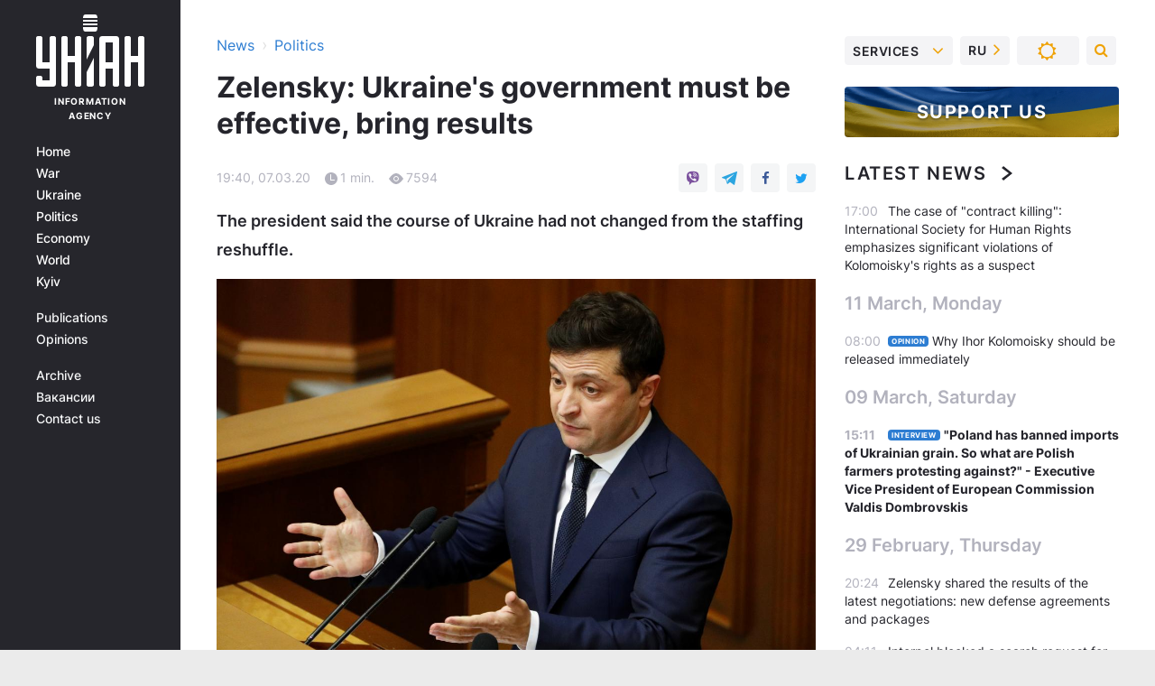

--- FILE ---
content_type: application/javascript; charset=utf-8
request_url: https://fundingchoicesmessages.google.com/f/AGSKWxVd6U1hruuzYd7HFzn7hCXFfKFxoZ_y0nkFHHCwVVY7NrlPEOsd9Qnec12sHMg-wd8N-b3-nAC0M2zzAnS-_vjvXUuHWX1eKSVOTcM6Xgm849Xir0r9RDrayJz4AD7OlxKIImgiTlbdXk5fRL6v7OXzoQL8ulYIEca4q-h0SUNFe1zfrK-jvquONA==/_/ad_banner2./displayAdFrame./sticker_ad./rightnavads./ShowInterstitialAd.
body_size: -1292
content:
window['354341b8-f147-4cf7-9843-08da988d44cc'] = true;